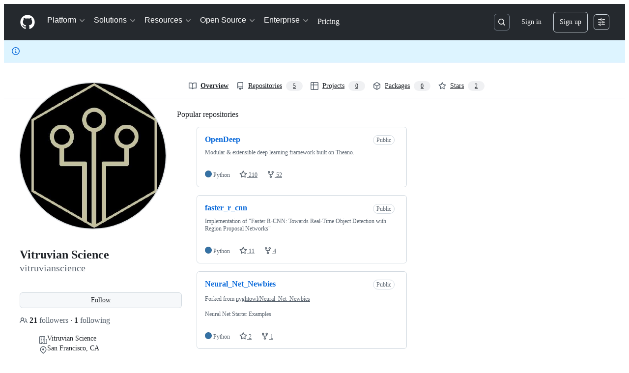

--- FILE ---
content_type: text/css
request_url: https://github.githubassets.com/assets/marketing-navigation.4bd5b20d56a72071b91a.module.css
body_size: 1344
content:
.ErrorPage-module__Heading--ucgNq{align-items:center;display:flex;flex-direction:column;justify-content:center;min-height:100%;min-width:100%}.ErrorPage-module__Status--ITNSj{font-size:var(--text-title-size-large);font-weight:var(--base-text-weight-semibold)}.ErrorPage-module__Message--CAZL0{font-size:var(--text-title-size-medium);padding-top:var(--base-size-8)}.NavLink-module__link--n48VB{align-items:center;color:var(--fgColor-default);display:flex;font-size:var(--text-body-size-medium);font-weight:var(--base-text-weight-medium);gap:var(--base-size-4);line-height:var(--text-body-lineHeight-large);text-decoration:none}.NavLink-module__link--n48VB:focus-visible,.NavLink-module__link--n48VB:hover{color:var(--fgColor-accent)}.NavLink-module__link--n48VB:focus-visible .NavLink-module__icon--h0sw7,.NavLink-module__link--n48VB:focus-visible .NavLink-module__subtitle--qC15H,.NavLink-module__link--n48VB:hover .NavLink-module__icon--h0sw7,.NavLink-module__link--n48VB:hover .NavLink-module__subtitle--qC15H{color:currentColor}.NavLink-module__link--n48VB:focus-visible .NavLink-module__externalIcon--JurQ9,.NavLink-module__link--n48VB:hover .NavLink-module__externalIcon--JurQ9{opacity:1;transform:translateX(0)}.NavLink-module__link--n48VB:focus-visible .NavLink-module__arrowIcon--g6Lip,.NavLink-module__link--n48VB:hover .NavLink-module__arrowIcon--g6Lip{transform:translateX(2px)}.NavLink-module__link--n48VB.NavLink-module__link--n48VB:focus-visible{border-radius:var(--borderRadius-small);outline:2px solid;outline-offset:var(--base-size-8)}@media(min-width:1280px){.NavLink-module__link--n48VB{font-size:var(--text-body-size-large)}}.NavLink-module__text--SdWkb{column-gap:var(--base-size-16);display:grid;grid-template-columns:auto 1fr;grid-template-rows:auto auto;row-gap:0}@media(min-width:1012px)and (max-width:1279px){.NavLink-module__text--SdWkb{column-gap:var(--base-size-8)}}.NavLink-module__icon--h0sw7{align-self:center;color:var(--fgColor-muted);grid-column:1;grid-row:span 2}@media(min-width:1012px)and (max-width:1279px){.NavLink-module__icon--h0sw7{grid-column:1;grid-row:1;height:1lh;max-width:16px}}@media(min-width:1280px){.NavLink-module__icon--h0sw7{max-width:100%}}.NavLink-module__title--xw3ok{display:block;grid-column:2;grid-row:1}.NavLink-module__label--MrIhm{color:var(--fgColor-accent);font-size:var(--text-body-size-small);font-weight:var(--base-text-weight-medium);margin-left:var(--base-size-4);vertical-align:middle}.NavLink-module__subtitle--qC15H{color:var(--fgColor-muted);display:block;font-size:var(--text-body-size-small);font-weight:var(--base-text-weight-normal);grid-column:2;grid-row:2}@media(min-width:1012px)and (max-width:1279px){.NavLink-module__subtitle--qC15H{grid-column:span 2;grid-row:2}}@media(min-width:1280px){.NavLink-module__subtitle--qC15H{font-size:var(--text-body-size-medium)}}.NavLink-module__externalIcon--JurQ9{opacity:0;transform:translateX(-.5em)}@media(prefers-reduced-motion:no-preference){.NavLink-module__externalIcon--JurQ9{transition-duration:.3s;transition-property:opacity,transform;transition-timing-function:cubic-bezier(.16,1,.3,1)}}.NavLink-module__arrowIcon--g6Lip{margin-left:calc(var(--base-size-2)*-1);transform:translateX(0);transition:transform .2s ease-in-out}.NavGroup-module__group--T925n{display:flex;flex-direction:column;gap:var(--base-size-24)}@media(min-width:1012px){.NavGroup-module__group--T925n{height:100%}}@media(min-width:1012px)and (max-width:1279px){.NavGroup-module__group--T925n{max-width:220px}}@media(min-width:1280px){.NavGroup-module__group--T925n{max-width:285px;min-width:200px}}.NavGroup-module__hasSeparator--AJeNz{border-top:var(--borderWidth-thin) solid var(--borderColor-muted);padding-top:var(--base-size-32)}@media(min-width:1012px){.NavGroup-module__hasSeparator--AJeNz{border-left:var(--borderWidth-thin) solid var(--borderColor-muted);border-top:0;padding-left:var(--base-size-16);padding-top:0}}@media(min-width:1280px){.NavGroup-module__hasSeparator--AJeNz{padding-left:var(--base-size-40)}}.NavGroup-module__title--TdKyz{color:var(--brand-color-text-muted,#57606a);display:block;font-family:var(--brand-fontStack-monospace);font-size:var(--text-body-size-small);font-weight:var(--base-text-weight-normal);letter-spacing:.5px;line-height:var(--text-body-lineHeight-large);text-transform:uppercase}.NavGroup-module__list--M8eGv{display:flex;flex-direction:column;gap:var(--base-size-20);list-style:none;margin:0;padding:0}.NavDropdown-module__container--bmXM2{display:block;isolation:isolate;position:relative}.NavDropdown-module__container--bmXM2.open .NavDropdown-module__button--Hq9UR{margin-bottom:var(--base-size-12)}.NavDropdown-module__container--bmXM2.open .NavDropdown-module__buttonIcon--SR0Ke{transform:rotate(90deg) scale(1.2)}.NavDropdown-module__container--bmXM2.open .NavDropdown-module__dropdown--Ig57Y{opacity:1;position:static;transform:scale(1) translateY(0);visibility:visible}@media(min-width:1012px){.NavDropdown-module__container--bmXM2.open .NavDropdown-module__button--Hq9UR,.NavDropdown-module__container--bmXM2:hover .NavDropdown-module__button--Hq9UR{margin-bottom:0}.NavDropdown-module__container--bmXM2.open .NavDropdown-module__buttonIcon--SR0Ke,.NavDropdown-module__container--bmXM2:hover .NavDropdown-module__buttonIcon--SR0Ke{transform:rotate(90deg) scale(1) translateX(2px)}.NavDropdown-module__container--bmXM2.open .NavDropdown-module__dropdown--Ig57Y,.NavDropdown-module__container--bmXM2:hover .NavDropdown-module__dropdown--Ig57Y{opacity:1;position:absolute;transform:scale(1) translateY(0);visibility:visible}}.NavDropdown-module__title--So1iO{display:block;font-weight:var(--base-text-weight-semibold)}.NavDropdown-module__button--Hq9UR{align-items:center;background:#0000;border:0;color:var(--fgColor-default);display:flex;font-size:var(--text-title-size-medium);font-weight:var(--base-text-weight-semibold);justify-content:space-between;padding:var(--base-size-12) 0;white-space:nowrap;width:100%}@media(min-width:1012px){.NavDropdown-module__button--Hq9UR{color:var(--fgColor-white);font-size:var(--text-body-size-large);font-weight:var(--base-text-weight-normal);margin:0;padding:var(--base-size-8);width:auto}.NavDropdown-module__button--Hq9UR:hover{opacity:.75}}.NavDropdown-module__button--Hq9UR.NavDropdown-module__button--Hq9UR:focus-visible{border-radius:var(--borderRadius-small);outline:2px solid;outline-offset:0}@media(min-width:1012px){.header-white .NavDropdown-module__button--Hq9UR{color:var(--fgColor-default)}.header-white .NavDropdown-module__button--Hq9UR:hover{color:var(--fgColor-muted);opacity:1}}.NavDropdown-module__buttonIcon--SR0Ke{opacity:.5;transform:scale(1.2)}@media(min-width:1012px){.NavDropdown-module__buttonIcon--SR0Ke{margin-left:var(--base-size-4);transform:rotate(90deg) scale(1)}}.NavDropdown-module__dropdown--Ig57Y{background-color:var(--bgColor-default);margin:0;opacity:0;overflow:hidden;padding-bottom:var(--base-size-24);position:fixed;transform:scale(.99) translateY(-.7em);transform-origin:top;visibility:hidden}@media(min-width:1012px){.NavDropdown-module__dropdown--Ig57Y{border-radius:var(--borderRadius-medium);box-shadow:var(--shadow-floating-small);left:0;padding:0;position:absolute;width:max-content}.NavDropdown-module__dropdown--Ig57Y.open-offset-left{transform:translateX(-48px) scale(.99) translateY(-.7em)}.NavDropdown-module__dropdown--Ig57Y.open-center{left:50%;transform:translateX(-50%) scale(.99) translateY(-.7em)}.NavDropdown-module__dropdown--Ig57Y.open-left{left:auto;right:0}.NavDropdown-module__container--bmXM2.open .NavDropdown-module__dropdown--Ig57Y.open-center,.NavDropdown-module__container--bmXM2:hover .NavDropdown-module__dropdown--Ig57Y.open-center{transform:translateX(-50%) scale(1) translateY(0)}.NavDropdown-module__container--bmXM2.open .NavDropdown-module__dropdown--Ig57Y.open-offset-left,.NavDropdown-module__container--bmXM2:hover .NavDropdown-module__dropdown--Ig57Y.open-offset-left{transform:translateX(-48px) scale(1) translateY(0)}}@media(prefers-reduced-motion:no-preference){.NavDropdown-module__buttonIcon--SR0Ke,.NavDropdown-module__dropdown--Ig57Y{transition-duration:.3s;transition-property:opacity,transform;transition-timing-function:cubic-bezier(.16,1,.3,1)}}.NavDropdown-module__list--RwSSK{display:flex;flex-direction:column;gap:var(--base-size-32);list-style:none;margin:0;padding:0}@media(min-width:1012px){.NavDropdown-module__list--RwSSK{display:grid;gap:var(--base-size-24);grid-auto-flow:column;grid-template-columns:repeat(auto-fit,max-content);padding:var(--base-size-28)}}@media(min-width:1280px){.NavDropdown-module__list--RwSSK{gap:var(--base-size-40);padding:var(--base-size-32)}}.NavDropdown-module__listItem--kLbED{display:block}.NavDropdown-module__trailingLinkContainer--MNB5T{border-top:var(--borderWidth-thin) solid var(--borderColor-muted);margin-top:var(--base-size-32);padding:var(--base-size-32) 0 0}@media(min-width:1012px){.NavDropdown-module__trailingLinkContainer--MNB5T{background:var(--base-color-scale-gray-1,#eaeef2);border:0;margin:0;padding:var(--base-size-16) var(--base-size-28)}}@media(min-width:1280px){.NavDropdown-module__trailingLinkContainer--MNB5T{padding:var(--base-size-16) var(--base-size-32)}}.MarketingNavigation-module__nav--jA9Zq{font-family:var(--brand-body-fontFamily)}.MarketingNavigation-module__list--r_vr2{list-style-type:none;margin:0;padding:0}@media(min-width:1012px){.MarketingNavigation-module__list--r_vr2{display:flex}}.MarketingNavigation-module__nav--jA9Zq .MarketingNavigation-module__navLink--U9Uuk{color:var(--fgColor-default);font-size:var(--text-title-size-medium);font-weight:var(--base-text-weight-semibold);padding:var(--base-size-12) 0}.MarketingNavigation-module__nav--jA9Zq .MarketingNavigation-module__navLink--U9Uuk:hover{color:var(--fgColor-default)}.MarketingNavigation-module__nav--jA9Zq .MarketingNavigation-module__navLink--U9Uuk:focus-visible{border-radius:var(--borderRadius-small);outline:2px solid;outline-offset:0}@media(min-width:1012px){.MarketingNavigation-module__nav--jA9Zq .MarketingNavigation-module__navLink--U9Uuk{color:var(--fgColor-white);font-size:var(--text-body-size-large);font-weight:var(--base-text-weight-normal);padding:var(--base-size-8)}.MarketingNavigation-module__nav--jA9Zq .MarketingNavigation-module__navLink--U9Uuk:hover{color:var(--fgColor-white);opacity:.75}.header-white .MarketingNavigation-module__navLink--U9Uuk{color:var(--fgColor-default)}.header-white .MarketingNavigation-module__navLink--U9Uuk:hover{color:var(--fgColor-muted);opacity:1}}
/*# sourceMappingURL=marketing-navigation-89e8610e1d9d.js.map*/